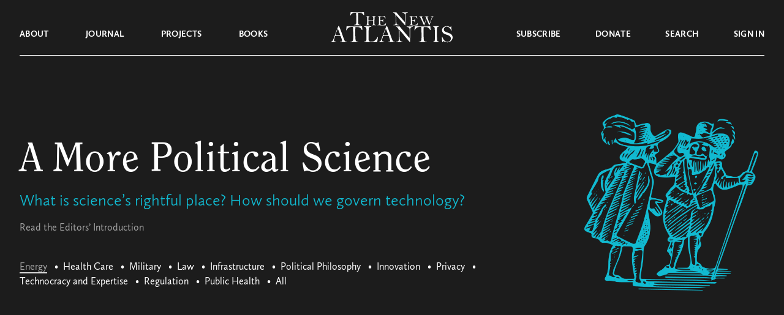

--- FILE ---
content_type: application/javascript
request_url: https://www.thenewatlantis.com/wp-content/themes/thenewatlantis/js/gate.js?ver=1.26.2026.04.13
body_size: 367
content:
jQuery(document).ready(function () {
  var hoverInterval = null;

  jQuery('.wp-block-audio audio').attr('src', '');
  jQuery('.wp-block-audio, #audm-player-embed').css('position', 'relative');
  jQuery('.wp-block-audio, #audm-player-embed').css('z-index', 50);
  jQuery('#audm-player-embed').replaceWith('<img src="' + tna.templateUrl + '/assets/audm.png" id="audm-player-embed">');

  jQuery('.wp-block-audio, #audm-player-embed').hover(function () {
    var offset = jQuery(this).attr('id') === 'audm-player-embed' ? -35 : 15;
    console.log(offset, jQuery(this).attr('id'));
    jQuery('#audio-tooltip').addClass('active hovered')
      .css('top', (jQuery(this).position().top + jQuery(this).height() + offset) + 'px')
      .css('left', '50%')
      .css('transform', 'translate(-50%)');

  }, function () {
    var tt = jQuery('#audio-tooltip');
    tt.removeClass('hovered');
    clearTimeout(hoverInterval)
    hoverInterval = setTimeout(() => {
      if (!tt.hasClass('hovered')) {
        tt.removeClass('active');
      }
    }, 500);
  });

  jQuery('#audio-tooltip').hover(
    function () {
      jQuery(this).addClass('hovered')
    },
    function () {
      clearTimeout(hoverInterval)

      var tt = jQuery(this)
      tt.removeClass('hovered')
      tt.removeClass('active');
    },
  );
});


--- FILE ---
content_type: application/javascript
request_url: https://www.thenewatlantis.com/wp-content/themes/thenewatlantis/js/cta.js?ver=1.26.2026.04.13
body_size: 537
content:
jQuery(document).ready(function () {
  var TWITTER_MIN_CHAR = 400;

  function isClean(selector$) {
    if (!selector$.is('p')) {
      return false;
    }

    return selector$.has('img, iframe, embed').length === 0;
  }

  function insertTwitter() {
    var twitter$ = jQuery('#tna-auto-twitter-cta');

    if (!twitter$.length) {
      return;
    }

    var pois = jQuery('.article-entry > p:nth-child(n + 10)');
    var insertion$ = null;

    for (var point of pois) {
      var point$ = jQuery(point);
      var prev = point$.prev();
      var next = point$.next();

      if (point$.text().length < TWITTER_MIN_CHAR) {
        continue;
      }

      if (isClean(prev) && isClean(next)) {
        insertion$ = point$;
        break;
      }
    }

    if (insertion$) {
      twitter$.insertBefore(insertion$);
      return;
    }

    twitter$.empty();
  }

  function insertSubscription() {
    var sub$ = jQuery('#tna-auto-sub-cta');
    var dropCaps$ = jQuery('.has-drop-cap');

    // If there are no grafs with dropcaps in the article, don't place.
    if (!sub$.length || !dropCaps$.length) {
      sub$.empty();
      return;
    }

    // Find the last section break element and place the CTA before that.
    var sectionBreak$ = jQuery('.wp-block-lazyblock-section-break').last();

    if (!!sectionBreak$.length) {
      sub$.insertBefore(sectionBreak$.prevAll('p:eq(1)'));
      return;
    }

    // Otherwise, find the 4th <p> from the end, and place the CTA before it.
    var insertion$ = jQuery('.article-entry > p:nth-last-of-type(4)');

    if (!!insertion$.length) {
      sub$.insertBefore(insertion$);
      return;
    }

    sub$.empty();
  }

  insertTwitter();
  insertSubscription();
});


--- FILE ---
content_type: application/javascript
request_url: https://www.thenewatlantis.com/wp-content/themes/thenewatlantis/js/jump-top.js?ver=1.26.2026.04.13
body_size: 314
content:
let lastScrollJumpTop = 0;

jQuery(window).on('scroll', function (e) {
  const el = document.getElementById(`jump-to-top`);
  const top = jQuery(this).scrollTop();

  if (!el) {
    return;
  }

  if (top >= lastScrollJumpTop) {
    lastScrollJumpTop = top;
    jQuery(el).removeClass('active');
    return;
  }

  lastScrollJumpTop = top;

  const offset = jQuery('footer').offset().top;
  const maxView = jQuery(window).scrollTop() + jQuery(window).height();

  let isTitleVisible = isScrolledIntoView(document.querySelector('h1'));
  let isNavVisible = isScrolledIntoView(document.querySelector('#navbar-main'));

  if (isTitleVisible || isNavVisible) {
    jQuery(el).removeClass('active');
  } else {
    jQuery(el).addClass('active');
  }

  if (maxView >= offset) {
    jQuery(el).removeClass('active');
  }
});

jQuery(document).ready(function () {
  jQuery('#jump-to-top').click(function () {
    if (jQuery(this).hasClass('active')) {
      jQuery(window).scrollTo({ top: '0px' }, {
        axis: 'y',
        duration: 800,
        offset: -100,
      });
    }
  });
});
